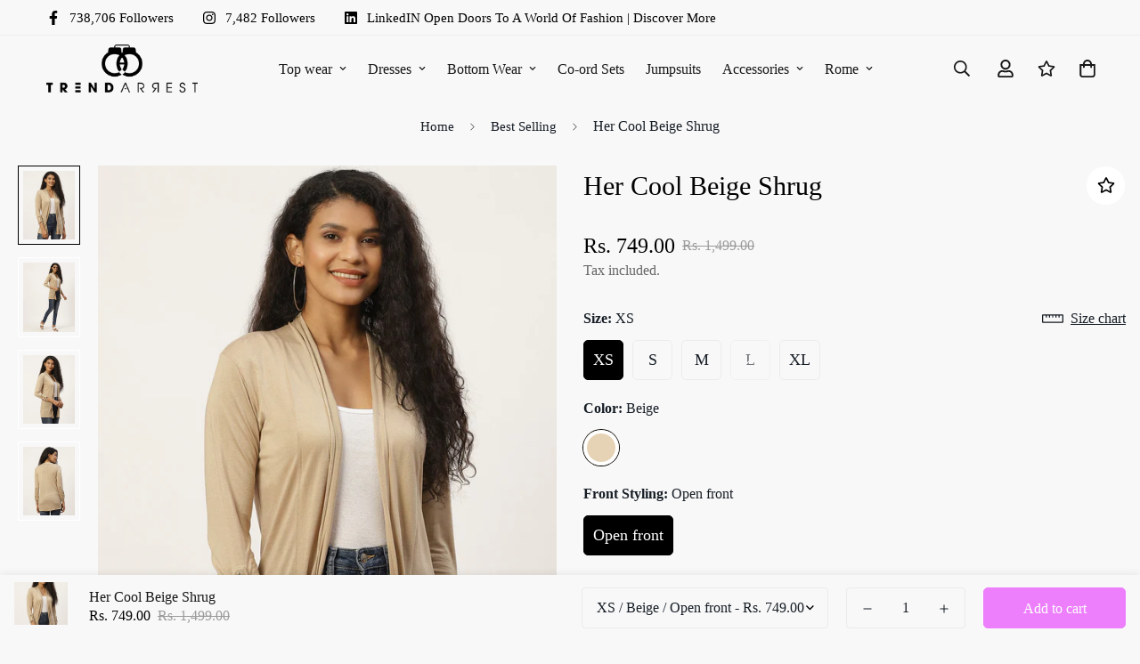

--- FILE ---
content_type: text/javascript; charset=utf-8
request_url: https://trendarrest.com/products/s900221.js
body_size: 355
content:
{"id":8266110697790,"title":"Her Cool Beige Shrug","handle":"s900221","description":"","published_at":"2023-04-29T03:39:44-04:00","created_at":"2023-04-29T03:39:49-04:00","vendor":"Trend Arrest","type":"Shrugs","tags":["Beige Color","Casual wear","Full Sleeves","Open front","Shrugs","Solid"],"price":74900,"price_min":74900,"price_max":74900,"available":true,"price_varies":false,"compare_at_price":149900,"compare_at_price_min":149900,"compare_at_price_max":149900,"compare_at_price_varies":false,"variants":[{"id":45059202089278,"title":"XS \/ Beige \/ Open front","option1":"XS","option2":"Beige","option3":"Open front","sku":"S900221XS","requires_shipping":true,"taxable":true,"featured_image":null,"available":true,"name":"Her Cool Beige Shrug - XS \/ Beige \/ Open front","public_title":"XS \/ Beige \/ Open front","options":["XS","Beige","Open front"],"price":74900,"weight":0,"compare_at_price":149900,"inventory_management":"shopify","barcode":"S900221","requires_selling_plan":false,"selling_plan_allocations":[]},{"id":45059202122046,"title":"S \/ Beige \/ Open front","option1":"S","option2":"Beige","option3":"Open front","sku":"S900221S","requires_shipping":true,"taxable":true,"featured_image":null,"available":true,"name":"Her Cool Beige Shrug - S \/ Beige \/ Open front","public_title":"S \/ Beige \/ Open front","options":["S","Beige","Open front"],"price":74900,"weight":0,"compare_at_price":149900,"inventory_management":"shopify","barcode":"S900221","requires_selling_plan":false,"selling_plan_allocations":[]},{"id":45059202154814,"title":"M \/ Beige \/ Open front","option1":"M","option2":"Beige","option3":"Open front","sku":"S900221M","requires_shipping":true,"taxable":true,"featured_image":null,"available":true,"name":"Her Cool Beige Shrug - M \/ Beige \/ Open front","public_title":"M \/ Beige \/ Open front","options":["M","Beige","Open front"],"price":74900,"weight":0,"compare_at_price":149900,"inventory_management":"shopify","barcode":"S900221","requires_selling_plan":false,"selling_plan_allocations":[]},{"id":45059202187582,"title":"L \/ Beige \/ Open front","option1":"L","option2":"Beige","option3":"Open front","sku":"S900221L","requires_shipping":true,"taxable":true,"featured_image":null,"available":false,"name":"Her Cool Beige Shrug - L \/ Beige \/ Open front","public_title":"L \/ Beige \/ Open front","options":["L","Beige","Open front"],"price":74900,"weight":0,"compare_at_price":149900,"inventory_management":"shopify","barcode":"S900221","requires_selling_plan":false,"selling_plan_allocations":[]},{"id":45059202220350,"title":"XL \/ Beige \/ Open front","option1":"XL","option2":"Beige","option3":"Open front","sku":"S900221XL","requires_shipping":true,"taxable":true,"featured_image":null,"available":true,"name":"Her Cool Beige Shrug - XL \/ Beige \/ Open front","public_title":"XL \/ Beige \/ Open front","options":["XL","Beige","Open front"],"price":74900,"weight":0,"compare_at_price":149900,"inventory_management":"shopify","barcode":"S900221","requires_selling_plan":false,"selling_plan_allocations":[]}],"images":["\/\/cdn.shopify.com\/s\/files\/1\/0729\/4995\/6926\/products\/S900221_0.jpg?v=1756466000","\/\/cdn.shopify.com\/s\/files\/1\/0729\/4995\/6926\/products\/S900221_4.jpg?v=1756466000","\/\/cdn.shopify.com\/s\/files\/1\/0729\/4995\/6926\/products\/S900221_2.jpg?v=1756466000","\/\/cdn.shopify.com\/s\/files\/1\/0729\/4995\/6926\/products\/S900221_3.jpg?v=1756466000"],"featured_image":"\/\/cdn.shopify.com\/s\/files\/1\/0729\/4995\/6926\/products\/S900221_0.jpg?v=1756466000","options":[{"name":"Size","position":1,"values":["XS","S","M","L","XL"]},{"name":"Color","position":2,"values":["Beige"]},{"name":"Front Styling","position":3,"values":["Open front"]}],"url":"\/products\/s900221","media":[{"alt":null,"id":33516649480510,"position":1,"preview_image":{"aspect_ratio":0.75,"height":1440,"width":1080,"src":"https:\/\/cdn.shopify.com\/s\/files\/1\/0729\/4995\/6926\/products\/S900221_0.jpg?v=1756466000"},"aspect_ratio":0.75,"height":1440,"media_type":"image","src":"https:\/\/cdn.shopify.com\/s\/files\/1\/0729\/4995\/6926\/products\/S900221_0.jpg?v=1756466000","width":1080},{"alt":null,"id":33516649447742,"position":2,"preview_image":{"aspect_ratio":0.75,"height":1440,"width":1080,"src":"https:\/\/cdn.shopify.com\/s\/files\/1\/0729\/4995\/6926\/products\/S900221_4.jpg?v=1756466000"},"aspect_ratio":0.75,"height":1440,"media_type":"image","src":"https:\/\/cdn.shopify.com\/s\/files\/1\/0729\/4995\/6926\/products\/S900221_4.jpg?v=1756466000","width":1080},{"alt":null,"id":33516649513278,"position":3,"preview_image":{"aspect_ratio":0.75,"height":1440,"width":1080,"src":"https:\/\/cdn.shopify.com\/s\/files\/1\/0729\/4995\/6926\/products\/S900221_2.jpg?v=1756466000"},"aspect_ratio":0.75,"height":1440,"media_type":"image","src":"https:\/\/cdn.shopify.com\/s\/files\/1\/0729\/4995\/6926\/products\/S900221_2.jpg?v=1756466000","width":1080},{"alt":null,"id":33516649546046,"position":4,"preview_image":{"aspect_ratio":0.75,"height":1440,"width":1080,"src":"https:\/\/cdn.shopify.com\/s\/files\/1\/0729\/4995\/6926\/products\/S900221_3.jpg?v=1756466000"},"aspect_ratio":0.75,"height":1440,"media_type":"image","src":"https:\/\/cdn.shopify.com\/s\/files\/1\/0729\/4995\/6926\/products\/S900221_3.jpg?v=1756466000","width":1080}],"requires_selling_plan":false,"selling_plan_groups":[]}

--- FILE ---
content_type: text/javascript; charset=utf-8
request_url: https://trendarrest.com/products/s900221.js
body_size: -281
content:
{"id":8266110697790,"title":"Her Cool Beige Shrug","handle":"s900221","description":"","published_at":"2023-04-29T03:39:44-04:00","created_at":"2023-04-29T03:39:49-04:00","vendor":"Trend Arrest","type":"Shrugs","tags":["Beige Color","Casual wear","Full Sleeves","Open front","Shrugs","Solid"],"price":74900,"price_min":74900,"price_max":74900,"available":true,"price_varies":false,"compare_at_price":149900,"compare_at_price_min":149900,"compare_at_price_max":149900,"compare_at_price_varies":false,"variants":[{"id":45059202089278,"title":"XS \/ Beige \/ Open front","option1":"XS","option2":"Beige","option3":"Open front","sku":"S900221XS","requires_shipping":true,"taxable":true,"featured_image":null,"available":true,"name":"Her Cool Beige Shrug - XS \/ Beige \/ Open front","public_title":"XS \/ Beige \/ Open front","options":["XS","Beige","Open front"],"price":74900,"weight":0,"compare_at_price":149900,"inventory_management":"shopify","barcode":"S900221","requires_selling_plan":false,"selling_plan_allocations":[]},{"id":45059202122046,"title":"S \/ Beige \/ Open front","option1":"S","option2":"Beige","option3":"Open front","sku":"S900221S","requires_shipping":true,"taxable":true,"featured_image":null,"available":true,"name":"Her Cool Beige Shrug - S \/ Beige \/ Open front","public_title":"S \/ Beige \/ Open front","options":["S","Beige","Open front"],"price":74900,"weight":0,"compare_at_price":149900,"inventory_management":"shopify","barcode":"S900221","requires_selling_plan":false,"selling_plan_allocations":[]},{"id":45059202154814,"title":"M \/ Beige \/ Open front","option1":"M","option2":"Beige","option3":"Open front","sku":"S900221M","requires_shipping":true,"taxable":true,"featured_image":null,"available":true,"name":"Her Cool Beige Shrug - M \/ Beige \/ Open front","public_title":"M \/ Beige \/ Open front","options":["M","Beige","Open front"],"price":74900,"weight":0,"compare_at_price":149900,"inventory_management":"shopify","barcode":"S900221","requires_selling_plan":false,"selling_plan_allocations":[]},{"id":45059202187582,"title":"L \/ Beige \/ Open front","option1":"L","option2":"Beige","option3":"Open front","sku":"S900221L","requires_shipping":true,"taxable":true,"featured_image":null,"available":false,"name":"Her Cool Beige Shrug - L \/ Beige \/ Open front","public_title":"L \/ Beige \/ Open front","options":["L","Beige","Open front"],"price":74900,"weight":0,"compare_at_price":149900,"inventory_management":"shopify","barcode":"S900221","requires_selling_plan":false,"selling_plan_allocations":[]},{"id":45059202220350,"title":"XL \/ Beige \/ Open front","option1":"XL","option2":"Beige","option3":"Open front","sku":"S900221XL","requires_shipping":true,"taxable":true,"featured_image":null,"available":true,"name":"Her Cool Beige Shrug - XL \/ Beige \/ Open front","public_title":"XL \/ Beige \/ Open front","options":["XL","Beige","Open front"],"price":74900,"weight":0,"compare_at_price":149900,"inventory_management":"shopify","barcode":"S900221","requires_selling_plan":false,"selling_plan_allocations":[]}],"images":["\/\/cdn.shopify.com\/s\/files\/1\/0729\/4995\/6926\/products\/S900221_0.jpg?v=1756466000","\/\/cdn.shopify.com\/s\/files\/1\/0729\/4995\/6926\/products\/S900221_4.jpg?v=1756466000","\/\/cdn.shopify.com\/s\/files\/1\/0729\/4995\/6926\/products\/S900221_2.jpg?v=1756466000","\/\/cdn.shopify.com\/s\/files\/1\/0729\/4995\/6926\/products\/S900221_3.jpg?v=1756466000"],"featured_image":"\/\/cdn.shopify.com\/s\/files\/1\/0729\/4995\/6926\/products\/S900221_0.jpg?v=1756466000","options":[{"name":"Size","position":1,"values":["XS","S","M","L","XL"]},{"name":"Color","position":2,"values":["Beige"]},{"name":"Front Styling","position":3,"values":["Open front"]}],"url":"\/products\/s900221","media":[{"alt":null,"id":33516649480510,"position":1,"preview_image":{"aspect_ratio":0.75,"height":1440,"width":1080,"src":"https:\/\/cdn.shopify.com\/s\/files\/1\/0729\/4995\/6926\/products\/S900221_0.jpg?v=1756466000"},"aspect_ratio":0.75,"height":1440,"media_type":"image","src":"https:\/\/cdn.shopify.com\/s\/files\/1\/0729\/4995\/6926\/products\/S900221_0.jpg?v=1756466000","width":1080},{"alt":null,"id":33516649447742,"position":2,"preview_image":{"aspect_ratio":0.75,"height":1440,"width":1080,"src":"https:\/\/cdn.shopify.com\/s\/files\/1\/0729\/4995\/6926\/products\/S900221_4.jpg?v=1756466000"},"aspect_ratio":0.75,"height":1440,"media_type":"image","src":"https:\/\/cdn.shopify.com\/s\/files\/1\/0729\/4995\/6926\/products\/S900221_4.jpg?v=1756466000","width":1080},{"alt":null,"id":33516649513278,"position":3,"preview_image":{"aspect_ratio":0.75,"height":1440,"width":1080,"src":"https:\/\/cdn.shopify.com\/s\/files\/1\/0729\/4995\/6926\/products\/S900221_2.jpg?v=1756466000"},"aspect_ratio":0.75,"height":1440,"media_type":"image","src":"https:\/\/cdn.shopify.com\/s\/files\/1\/0729\/4995\/6926\/products\/S900221_2.jpg?v=1756466000","width":1080},{"alt":null,"id":33516649546046,"position":4,"preview_image":{"aspect_ratio":0.75,"height":1440,"width":1080,"src":"https:\/\/cdn.shopify.com\/s\/files\/1\/0729\/4995\/6926\/products\/S900221_3.jpg?v=1756466000"},"aspect_ratio":0.75,"height":1440,"media_type":"image","src":"https:\/\/cdn.shopify.com\/s\/files\/1\/0729\/4995\/6926\/products\/S900221_3.jpg?v=1756466000","width":1080}],"requires_selling_plan":false,"selling_plan_groups":[]}

--- FILE ---
content_type: text/javascript; charset=utf-8
request_url: https://trendarrest.com/products/s900221.js
body_size: -197
content:
{"id":8266110697790,"title":"Her Cool Beige Shrug","handle":"s900221","description":"","published_at":"2023-04-29T03:39:44-04:00","created_at":"2023-04-29T03:39:49-04:00","vendor":"Trend Arrest","type":"Shrugs","tags":["Beige Color","Casual wear","Full Sleeves","Open front","Shrugs","Solid"],"price":74900,"price_min":74900,"price_max":74900,"available":true,"price_varies":false,"compare_at_price":149900,"compare_at_price_min":149900,"compare_at_price_max":149900,"compare_at_price_varies":false,"variants":[{"id":45059202089278,"title":"XS \/ Beige \/ Open front","option1":"XS","option2":"Beige","option3":"Open front","sku":"S900221XS","requires_shipping":true,"taxable":true,"featured_image":null,"available":true,"name":"Her Cool Beige Shrug - XS \/ Beige \/ Open front","public_title":"XS \/ Beige \/ Open front","options":["XS","Beige","Open front"],"price":74900,"weight":0,"compare_at_price":149900,"inventory_management":"shopify","barcode":"S900221","requires_selling_plan":false,"selling_plan_allocations":[]},{"id":45059202122046,"title":"S \/ Beige \/ Open front","option1":"S","option2":"Beige","option3":"Open front","sku":"S900221S","requires_shipping":true,"taxable":true,"featured_image":null,"available":true,"name":"Her Cool Beige Shrug - S \/ Beige \/ Open front","public_title":"S \/ Beige \/ Open front","options":["S","Beige","Open front"],"price":74900,"weight":0,"compare_at_price":149900,"inventory_management":"shopify","barcode":"S900221","requires_selling_plan":false,"selling_plan_allocations":[]},{"id":45059202154814,"title":"M \/ Beige \/ Open front","option1":"M","option2":"Beige","option3":"Open front","sku":"S900221M","requires_shipping":true,"taxable":true,"featured_image":null,"available":true,"name":"Her Cool Beige Shrug - M \/ Beige \/ Open front","public_title":"M \/ Beige \/ Open front","options":["M","Beige","Open front"],"price":74900,"weight":0,"compare_at_price":149900,"inventory_management":"shopify","barcode":"S900221","requires_selling_plan":false,"selling_plan_allocations":[]},{"id":45059202187582,"title":"L \/ Beige \/ Open front","option1":"L","option2":"Beige","option3":"Open front","sku":"S900221L","requires_shipping":true,"taxable":true,"featured_image":null,"available":false,"name":"Her Cool Beige Shrug - L \/ Beige \/ Open front","public_title":"L \/ Beige \/ Open front","options":["L","Beige","Open front"],"price":74900,"weight":0,"compare_at_price":149900,"inventory_management":"shopify","barcode":"S900221","requires_selling_plan":false,"selling_plan_allocations":[]},{"id":45059202220350,"title":"XL \/ Beige \/ Open front","option1":"XL","option2":"Beige","option3":"Open front","sku":"S900221XL","requires_shipping":true,"taxable":true,"featured_image":null,"available":true,"name":"Her Cool Beige Shrug - XL \/ Beige \/ Open front","public_title":"XL \/ Beige \/ Open front","options":["XL","Beige","Open front"],"price":74900,"weight":0,"compare_at_price":149900,"inventory_management":"shopify","barcode":"S900221","requires_selling_plan":false,"selling_plan_allocations":[]}],"images":["\/\/cdn.shopify.com\/s\/files\/1\/0729\/4995\/6926\/products\/S900221_0.jpg?v=1756466000","\/\/cdn.shopify.com\/s\/files\/1\/0729\/4995\/6926\/products\/S900221_4.jpg?v=1756466000","\/\/cdn.shopify.com\/s\/files\/1\/0729\/4995\/6926\/products\/S900221_2.jpg?v=1756466000","\/\/cdn.shopify.com\/s\/files\/1\/0729\/4995\/6926\/products\/S900221_3.jpg?v=1756466000"],"featured_image":"\/\/cdn.shopify.com\/s\/files\/1\/0729\/4995\/6926\/products\/S900221_0.jpg?v=1756466000","options":[{"name":"Size","position":1,"values":["XS","S","M","L","XL"]},{"name":"Color","position":2,"values":["Beige"]},{"name":"Front Styling","position":3,"values":["Open front"]}],"url":"\/products\/s900221","media":[{"alt":null,"id":33516649480510,"position":1,"preview_image":{"aspect_ratio":0.75,"height":1440,"width":1080,"src":"https:\/\/cdn.shopify.com\/s\/files\/1\/0729\/4995\/6926\/products\/S900221_0.jpg?v=1756466000"},"aspect_ratio":0.75,"height":1440,"media_type":"image","src":"https:\/\/cdn.shopify.com\/s\/files\/1\/0729\/4995\/6926\/products\/S900221_0.jpg?v=1756466000","width":1080},{"alt":null,"id":33516649447742,"position":2,"preview_image":{"aspect_ratio":0.75,"height":1440,"width":1080,"src":"https:\/\/cdn.shopify.com\/s\/files\/1\/0729\/4995\/6926\/products\/S900221_4.jpg?v=1756466000"},"aspect_ratio":0.75,"height":1440,"media_type":"image","src":"https:\/\/cdn.shopify.com\/s\/files\/1\/0729\/4995\/6926\/products\/S900221_4.jpg?v=1756466000","width":1080},{"alt":null,"id":33516649513278,"position":3,"preview_image":{"aspect_ratio":0.75,"height":1440,"width":1080,"src":"https:\/\/cdn.shopify.com\/s\/files\/1\/0729\/4995\/6926\/products\/S900221_2.jpg?v=1756466000"},"aspect_ratio":0.75,"height":1440,"media_type":"image","src":"https:\/\/cdn.shopify.com\/s\/files\/1\/0729\/4995\/6926\/products\/S900221_2.jpg?v=1756466000","width":1080},{"alt":null,"id":33516649546046,"position":4,"preview_image":{"aspect_ratio":0.75,"height":1440,"width":1080,"src":"https:\/\/cdn.shopify.com\/s\/files\/1\/0729\/4995\/6926\/products\/S900221_3.jpg?v=1756466000"},"aspect_ratio":0.75,"height":1440,"media_type":"image","src":"https:\/\/cdn.shopify.com\/s\/files\/1\/0729\/4995\/6926\/products\/S900221_3.jpg?v=1756466000","width":1080}],"requires_selling_plan":false,"selling_plan_groups":[]}

--- FILE ---
content_type: text/javascript; charset=utf-8
request_url: https://trendarrest.com/products/s900221.js
body_size: 394
content:
{"id":8266110697790,"title":"Her Cool Beige Shrug","handle":"s900221","description":"","published_at":"2023-04-29T03:39:44-04:00","created_at":"2023-04-29T03:39:49-04:00","vendor":"Trend Arrest","type":"Shrugs","tags":["Beige Color","Casual wear","Full Sleeves","Open front","Shrugs","Solid"],"price":74900,"price_min":74900,"price_max":74900,"available":true,"price_varies":false,"compare_at_price":149900,"compare_at_price_min":149900,"compare_at_price_max":149900,"compare_at_price_varies":false,"variants":[{"id":45059202089278,"title":"XS \/ Beige \/ Open front","option1":"XS","option2":"Beige","option3":"Open front","sku":"S900221XS","requires_shipping":true,"taxable":true,"featured_image":null,"available":true,"name":"Her Cool Beige Shrug - XS \/ Beige \/ Open front","public_title":"XS \/ Beige \/ Open front","options":["XS","Beige","Open front"],"price":74900,"weight":0,"compare_at_price":149900,"inventory_management":"shopify","barcode":"S900221","requires_selling_plan":false,"selling_plan_allocations":[]},{"id":45059202122046,"title":"S \/ Beige \/ Open front","option1":"S","option2":"Beige","option3":"Open front","sku":"S900221S","requires_shipping":true,"taxable":true,"featured_image":null,"available":true,"name":"Her Cool Beige Shrug - S \/ Beige \/ Open front","public_title":"S \/ Beige \/ Open front","options":["S","Beige","Open front"],"price":74900,"weight":0,"compare_at_price":149900,"inventory_management":"shopify","barcode":"S900221","requires_selling_plan":false,"selling_plan_allocations":[]},{"id":45059202154814,"title":"M \/ Beige \/ Open front","option1":"M","option2":"Beige","option3":"Open front","sku":"S900221M","requires_shipping":true,"taxable":true,"featured_image":null,"available":true,"name":"Her Cool Beige Shrug - M \/ Beige \/ Open front","public_title":"M \/ Beige \/ Open front","options":["M","Beige","Open front"],"price":74900,"weight":0,"compare_at_price":149900,"inventory_management":"shopify","barcode":"S900221","requires_selling_plan":false,"selling_plan_allocations":[]},{"id":45059202187582,"title":"L \/ Beige \/ Open front","option1":"L","option2":"Beige","option3":"Open front","sku":"S900221L","requires_shipping":true,"taxable":true,"featured_image":null,"available":false,"name":"Her Cool Beige Shrug - L \/ Beige \/ Open front","public_title":"L \/ Beige \/ Open front","options":["L","Beige","Open front"],"price":74900,"weight":0,"compare_at_price":149900,"inventory_management":"shopify","barcode":"S900221","requires_selling_plan":false,"selling_plan_allocations":[]},{"id":45059202220350,"title":"XL \/ Beige \/ Open front","option1":"XL","option2":"Beige","option3":"Open front","sku":"S900221XL","requires_shipping":true,"taxable":true,"featured_image":null,"available":true,"name":"Her Cool Beige Shrug - XL \/ Beige \/ Open front","public_title":"XL \/ Beige \/ Open front","options":["XL","Beige","Open front"],"price":74900,"weight":0,"compare_at_price":149900,"inventory_management":"shopify","barcode":"S900221","requires_selling_plan":false,"selling_plan_allocations":[]}],"images":["\/\/cdn.shopify.com\/s\/files\/1\/0729\/4995\/6926\/products\/S900221_0.jpg?v=1756466000","\/\/cdn.shopify.com\/s\/files\/1\/0729\/4995\/6926\/products\/S900221_4.jpg?v=1756466000","\/\/cdn.shopify.com\/s\/files\/1\/0729\/4995\/6926\/products\/S900221_2.jpg?v=1756466000","\/\/cdn.shopify.com\/s\/files\/1\/0729\/4995\/6926\/products\/S900221_3.jpg?v=1756466000"],"featured_image":"\/\/cdn.shopify.com\/s\/files\/1\/0729\/4995\/6926\/products\/S900221_0.jpg?v=1756466000","options":[{"name":"Size","position":1,"values":["XS","S","M","L","XL"]},{"name":"Color","position":2,"values":["Beige"]},{"name":"Front Styling","position":3,"values":["Open front"]}],"url":"\/products\/s900221","media":[{"alt":null,"id":33516649480510,"position":1,"preview_image":{"aspect_ratio":0.75,"height":1440,"width":1080,"src":"https:\/\/cdn.shopify.com\/s\/files\/1\/0729\/4995\/6926\/products\/S900221_0.jpg?v=1756466000"},"aspect_ratio":0.75,"height":1440,"media_type":"image","src":"https:\/\/cdn.shopify.com\/s\/files\/1\/0729\/4995\/6926\/products\/S900221_0.jpg?v=1756466000","width":1080},{"alt":null,"id":33516649447742,"position":2,"preview_image":{"aspect_ratio":0.75,"height":1440,"width":1080,"src":"https:\/\/cdn.shopify.com\/s\/files\/1\/0729\/4995\/6926\/products\/S900221_4.jpg?v=1756466000"},"aspect_ratio":0.75,"height":1440,"media_type":"image","src":"https:\/\/cdn.shopify.com\/s\/files\/1\/0729\/4995\/6926\/products\/S900221_4.jpg?v=1756466000","width":1080},{"alt":null,"id":33516649513278,"position":3,"preview_image":{"aspect_ratio":0.75,"height":1440,"width":1080,"src":"https:\/\/cdn.shopify.com\/s\/files\/1\/0729\/4995\/6926\/products\/S900221_2.jpg?v=1756466000"},"aspect_ratio":0.75,"height":1440,"media_type":"image","src":"https:\/\/cdn.shopify.com\/s\/files\/1\/0729\/4995\/6926\/products\/S900221_2.jpg?v=1756466000","width":1080},{"alt":null,"id":33516649546046,"position":4,"preview_image":{"aspect_ratio":0.75,"height":1440,"width":1080,"src":"https:\/\/cdn.shopify.com\/s\/files\/1\/0729\/4995\/6926\/products\/S900221_3.jpg?v=1756466000"},"aspect_ratio":0.75,"height":1440,"media_type":"image","src":"https:\/\/cdn.shopify.com\/s\/files\/1\/0729\/4995\/6926\/products\/S900221_3.jpg?v=1756466000","width":1080}],"requires_selling_plan":false,"selling_plan_groups":[]}